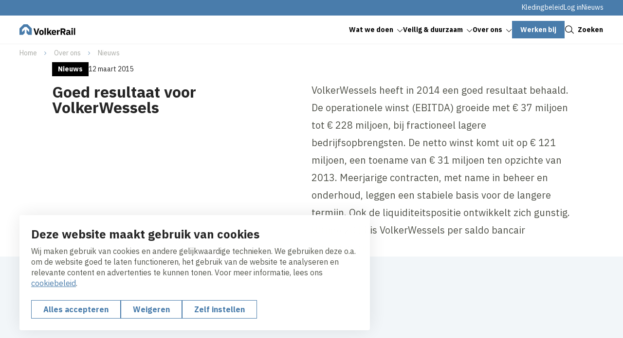

--- FILE ---
content_type: text/html; charset=UTF-8
request_url: https://www.volkerrail.nl/nl/over-ons/nieuws/goed-resultaat-voor-volkerwessels
body_size: 10058
content:
<!DOCTYPE html>
<html lang="nl" dir="ltr" prefix="og: https://ogp.me/ns#">
<head>
	<title>Goed resultaat voor VolkerWessels | VolkerRail</title>
	<meta name="viewport" content="width=device-width, initial-scale=1.0, minimum-scale=1.0" />
	<meta http-equiv="x-ua-compatible" content="ie=edge">
  <meta name="viewport" content="viewport-fit=cover" />

  <meta charset="utf-8" />
<noscript><style>form.antibot * :not(.antibot-message) { display: none !important; }</style>
</noscript><meta name="description" content="VolkerWessels heeft in 2014 een goed resultaat behaald. De operationele winst (EBITDA) groeide met € 37 miljoen tot € 228 miljoen, bij fractioneel lagere" />
<link rel="canonical" href="https://www.volkerrail.nl/nl/over-ons/nieuws/goed-resultaat-voor-volkerwessels" />
<link rel="image_src" href="/sites/vw_volkerrail/files/2023-05/Fallback%20OG.png" />
<meta property="og:title" content="Goed resultaat voor VolkerWessels | VolkerRail" />
<meta property="og:description" content="VolkerWessels heeft in 2014 een goed resultaat behaald. De operationele winst (EBITDA) groeide met € 37 miljoen tot € 228 miljoen, bij fractioneel lagere" />
<meta property="og:image" content="https://www.volkerrail.nl/sites/vw_volkerrail/files/2023-05/Fallback%20OG.png" />
<meta name="twitter:card" content="summary_large_image" />
<meta name="twitter:description" content="VolkerWessels heeft in 2014 een goed resultaat behaald. De operationele winst (EBITDA) groeide met € 37 miljoen tot € 228 miljoen, bij fractioneel lagere" />
<meta name="twitter:title" content="Goed resultaat voor VolkerWessels | VolkerRail" />
<meta name="twitter:image" content="https://www.volkerrail.nl/sites/vw_volkerrail/files/2023-05/Fallback%20OG.png" />
<meta name="google-site-verification" content="nxrMPIW80L6KtSOgQSR2WZNpoUD_jTnIZfec0ZxEoNg" />
<script type="application/ld+json">{"@context":"https:\/\/schema.org","@type":"BreadcrumbList","itemListElement":[{"@type":"ListItem","name":"Home","position":1,"item":{"@type":"Thing","@id":"https:\/\/www.volkerrail.nl\/nl"}},{"@type":"ListItem","name":"Over ons","position":2,"item":{"@type":"Thing","@id":"https:\/\/www.volkerrail.nl\/nl\/over-ons"}},{"@type":"ListItem","name":"Nieuws","position":3,"item":{"@type":"Thing","@id":"https:\/\/www.volkerrail.nl\/nl\/over-ons\/nieuws"}}]}</script>
<meta name="Generator" content="Drupal 10 (https://www.drupal.org)" />
<meta name="MobileOptimized" content="width" />
<meta name="HandheldFriendly" content="true" />
<meta name="viewport" content="width=device-width, initial-scale=1.0" />
<script type="application/ld+json">{
    "@context": "https://schema.org",
    "@type": "BreadcrumbList",
    "itemListElement": [
        {
            "@type": "ListItem",
            "position": 1,
            "name": "Home",
            "item": "https://www.volkerrail.nl/nl"
        },
        {
            "@type": "ListItem",
            "position": 2,
            "name": "Over ons",
            "item": "https://www.volkerrail.nl/nl/over-ons"
        },
        {
            "@type": "ListItem",
            "position": 3,
            "name": "Nieuws",
            "item": "https://www.volkerrail.nl/nl/over-ons/nieuws"
        }
    ]
}</script>
<link rel="alternate" hreflang="nl" href="https://www.volkerrail.nl/nl/over-ons/nieuws/goed-resultaat-voor-volkerwessels" />

	<link rel="stylesheet" media="all" href="/sites/vw_volkerrail/files/css/css_15-5HUuzgaEiVM_oZ5D1Of9dD7tjevcTx_x5fvti0vw.css?delta=0&amp;language=nl&amp;theme=volkerwessels&amp;include=eJxFy9EKgzAMRuEXKu0jyW8btWtMSmLdfPuN4djVgQ9OZpimzHC_omihkNUoFRsdHPHAKyxcpU1ZtVX6RJzkSHenHYKVLHQYVkPf_Pf-JQ7pY-bqG5Xglx-0pxlO4VRuZE9yJ_YvvQG13Dg1" />
<link rel="stylesheet" media="all" href="/sites/vw_volkerrail/files/css/css_LNkvzzaubU4LCoOr7zOCZsNXnkmgsXI277m1jB3DEa8.css?delta=1&amp;language=nl&amp;theme=volkerwessels&amp;include=eJxFy9EKgzAMRuEXKu0jyW8btWtMSmLdfPuN4djVgQ9OZpimzHC_omihkNUoFRsdHPHAKyxcpU1ZtVX6RJzkSHenHYKVLHQYVkPf_Pf-JQ7pY-bqG5Xglx-0pxlO4VRuZE9yJ_YvvQG13Dg1" />

	<script type="application/json" data-drupal-selector="drupal-settings-json">{"path":{"baseUrl":"\/","pathPrefix":"nl\/","currentPath":"node\/274","currentPathIsAdmin":false,"isFront":false,"currentLanguage":"nl"},"pluralDelimiter":"\u0003","suppressDeprecationErrors":true,"gtag":{"tagId":"","consentMode":true,"otherIds":[],"events":[],"additionalConfigInfo":[]},"ajaxPageState":{"libraries":"[base64]","theme":"volkerwessels","theme_token":null},"ajaxTrustedUrl":{"form_action_p_pvdeGsVG5zNF_XLGPTvYSKCf43t8qZYSwcfZl2uzM":true},"gtm":{"tagId":null,"settings":{"data_layer":"dataLayer","include_classes":false,"allowlist_classes":"","blocklist_classes":"","include_environment":false,"environment_id":"","environment_token":""},"tagIds":["GTM-W98C92RS"]},"clientside_validation_jquery":{"validate_all_ajax_forms":1,"force_validate_on_blur":false,"force_html5_validation":false,"messages":{"required":"Dit is een verplicht veld.","remote":"Controleer dit veld.","email":"Vul hier een geldig e-mailadres in.","url":"Vul hier een geldige URL in.","date":"Vul hier een geldige datum in.","dateISO":"Voer een geldige datum in (ISO).","number":"Vul hier een geldig getal in.","digits":"Vul hier alleen getallen in.","equalTo":"Vul hier dezelfde waarde in.","maxlength":"Vul hier maximaal {0} tekens in.","minlength":"Vul hier minimaal {0} tekens in.","rangelength":"Vul hier een waarde in van minimaal {0} en maximaal {1} tekens.","range":"Vul hier een waarde in van minimaal {0} en maximaal {1}.","max":"Vul hier een waarde in kleiner dan of gelijk aan {0}.","min":"Vul hier een waarde in groter dan of gelijk aan {0}.","step":"Voer een veelvoud van {0} in."}},"dataLayer":{"defaultLang":"nl","languages":{"nl":{"id":"nl","name":"Nederlands","direction":"ltr","weight":-10},"en":{"id":"en","name":"Engels","direction":"ltr","weight":-9},"de":{"id":"de","name":"German","direction":"ltr","weight":-8},"fr":{"id":"fr","name":"French","direction":"ltr","weight":-7}}},"libraries":{"flink_client_statistics":{"flink_client_statistics.click_tracking":{"version":"2.2.1"}}},"flink_cookie_consent":{"origin_cookie_domain":".www.volkerrail.nl","cookie_domain":".www.volkerrail.nl","cookie_version":"20240408-1703-1443-1470-1709905970","cookie_expiration_time":100},"user":{"uid":0,"permissionsHash":"e05d70ebbc543f144e7c1908edca0744ee016075830de62e341747dba371bbaa"}}</script>
<script src="/sites/vw_volkerrail/files/js/js__bzRFQOfAyTpKcN1kFARbB0DdbFbwFsSpDycDoujrHY.js?scope=header&amp;delta=0&amp;language=nl&amp;theme=volkerwessels&amp;include=[base64]"></script>
<script src="/modules/contrib/google_tag/js/gtag.js?t5v9uz"></script>
<script src="/modules/contrib/google_tag/js/gtm.js?t5v9uz"></script>
<script src="https://unpkg.com/split-type"></script>
<script src="//cdnjs.cloudflare.com/ajax/libs/gsap/3.12.5/gsap.min.js" integrity="sha512-7eHRwcbYkK4d9g/6tD/mhkf++eoTHwpNM9woBxtPUBWm67zeAfFC+HrdoE2GanKeocly/VxeLvIqwvCdk7qScg==" crossorigin="anonymous" referrerpolicy="no-referrer"></script>
<script src="//cdnjs.cloudflare.com/ajax/libs/gsap/3.12.5/ScrollTrigger.min.js" integrity="sha512-onMTRKJBKz8M1TnqqDuGBlowlH0ohFzMXYRNebz+yOcc5TQr/zAKsthzhuv0hiyUKEiQEQXEynnXCvNTOk50dg==" crossorigin="anonymous" referrerpolicy="no-referrer"></script>
<script src="/sites/vw_volkerrail/files/js/js_0lebXw2dA-0mamxOu6p_FtiK-iOo6AJe1UtLCBG9jgE.js?scope=header&amp;delta=6&amp;language=nl&amp;theme=volkerwessels&amp;include=[base64]"></script>


    
  <link rel="apple-touch-icon" sizes="180x180" href="https://www.volkerrail.nl/themes/custom/volkerwessels/images/dist/favicon/apple-touch-icon.png?v=20250120">
  <link rel="icon" type="image/png" sizes="32x32" href="https://www.volkerrail.nl/themes/custom/volkerwessels/images/dist/favicon/favicon-32x32.png?v=20250120">
  <link rel="icon" type="image/png" sizes="16x16" href="https://www.volkerrail.nl/themes/custom/volkerwessels/images/dist/favicon/favicon-16x16.png?v=20250120">
  <link rel="manifest" href="https://www.volkerrail.nl/themes/custom/volkerwessels/images/dist/favicon/site.webmanifest?v=20250120">
  <link rel="mask-icon" href="https://www.volkerrail.nl/themes/custom/volkerwessels/images/dist/favicon/safari-pinned-tab.svg" color="#497cab">
  <link rel="shortcut icon" href="https://www.volkerrail.nl/themes/custom/volkerwessels/images/dist/favicon/favicon.ico?v=20250120">
  <meta name="msapplication-TileColor" content="#ffffff">
  <meta name="msapplication-config" content="https://www.volkerrail.nl/themes/custom/volkerwessels/images/dist/favicon/browserconfig.xml">
  <meta name="theme-color" content="#ffffff">

  <link rel="preconnect" href="https://fonts.googleapis.com">
  <link rel="preconnect" href="https://fonts.gstatic.com" crossorigin>
  <link href="https://fonts.googleapis.com/css2?family=IBM+Plex+Sans:ital,wght@0,400;0,700;1,400;1,700&display=swap" rel="stylesheet">

</head>

<body class="path-node page-node-type-news-detail">
  <a class="skip-link" href="#main-content">Skip to main content</a>

  <noscript><iframe src="https://www.googletagmanager.com/ns.html?id=GTM-W98C92RS"
                  height="0" width="0" style="display:none;visibility:hidden"></iframe></noscript>

    <div class="dialog-off-canvas-main-canvas" data-off-canvas-main-canvas>
    <header class="header" data-fcs-region="header">
  
  <div class="region region-secondarymenu" data-fcs-region="secondary_menu">
    <div class="layout__inner-wrap">

      <div class="header__inner">
        
    <div id="block-volkerwessels-secondary-nl" class="block block-system block-system-menu-blocksecondary block-volkerwessels-secondary-nl">
        
              <ul class="menu menu--secondary">
                    <li class="menu-item">
        <a href="/nl/kledingbeleid" data-drupal-link-system-path="node/369">Kledingbeleid</a>
              </li>
                <li class="menu-item">
        <a href="/nl/inloggen" data-drupal-link-system-path="node/159">Log in</a>
              </li>
                <li class="menu-item menu-item--active-trail">
        <a href="/nl/over-ons/nieuws" target="_blank" data-drupal-link-system-path="node/35">Nieuws</a>
              </li>
        </ul>
  


  </div>

      </div>

    </div>
  </div>

  
  <div class="region region-header region-header-desktop">
    <div class="layout__inner-wrap">

      <div class="header__inner">

        <div id="block-volkerwessels-branding" class="block block-system block-system-branding-block">
  
    
        <a href="/nl" rel="home" data-fcs-elm-type="logo">
      <img class="logo--default" src="/sites/vw_volkerrail/logo/logo.svg?v=20250203" alt="Logo" aria-label="Go to homepage">
      <img class="logo--diap" src="/sites/vw_volkerrail/logo/logo-white.svg?v=20250203" alt="Logo " aria-label="Go to homepage">
    </a>
  </div>

    <div id="block-volkerwessels-main-menu" class="block block-system block-system-menu-blockmain block-volkerwessels-main-menu">
        
  <ul data-region="header" data-fcs-region="menu__main" class="menu menu--main menu-level-0">
                          
        <li class="menu-item menu-item--expanded js-open-submenu">
                    
            <a href="/nl/wat-we-doen" class="" target="_self">
              <span class="menu-item__text">Wat we doen</span>
              <span class="menu-item__icon">
                <svg class="icon icon--chevron">
                  <use href="/themes/custom/volkerwessels/templates/includes/icons.svg?cb-1766483258#icon-chevron"></use>
                </svg>
              </span>
            </a>

          


                                
    
      <div class="menu_link_content menu-link-contentmain view-mode-first-level menu-dropdown menu-dropdown-0 menu-type-first_level">
      <div class="menu-dropdown__inner grid">
        <div class="menu-dropdown__firstcol">
                      <h3 class="fs-ml">  Wat we doen
</h3>
          
                      <p>  VolkerRail bouwt aan beschikbaarheid van de Nederlandse infrastructuur. Van oorsprong zijn we gespecialiseerd in bouw en onderhoud van het spoor. In de laatste jaren hebben we daarnaast veel andere activiteiten op infrastructureel gebied ontwikkeld.
</p>
          
                      <a href="/nl/wat-we-doen" class="menu-dropdown__mainbutton button button--as-link" target="_self">
                <span class="button__icon">
                  <svg class="icon">
                    <use href="/themes/custom/volkerwessels/templates/includes/icons.svg?cb-1766483258#icon-arrow"></use>
                  </svg>
                </span>
              <span class="button__text">Lees meer</span>
            </a>

          
                      <div class="menu-dropdown__image">
              <div>
                          <picture>
                  <source srcset="/sites/vw_volkerrail/files/styles/submenu_image/public/2023-09/20230609-120810_SV9997%20zonder%20graffiti.webp?h=c9720776&amp;itok=zZpXKo3S 1x, /sites/vw_volkerrail/files/styles/submenu_image_2x/public/2023-09/20230609-120810_SV9997%20zonder%20graffiti.webp?h=c9720776&amp;itok=z-DCfgFj 2x" type="image/webp" width="480" height="336"/>
              <source srcset="/sites/vw_volkerrail/files/styles/submenu_image/public/2023-09/20230609-120810_SV9997%20zonder%20graffiti.png?h=c9720776&amp;itok=zZpXKo3S 1x, /sites/vw_volkerrail/files/styles/submenu_image_2x/public/2023-09/20230609-120810_SV9997%20zonder%20graffiti.png?h=c9720776&amp;itok=z-DCfgFj 2x" type="image/png" width="480" height="336"/>
                  <img loading="lazy" srcset="/sites/vw_volkerrail/files/styles/submenu_image/public/2023-09/20230609-120810_SV9997%20zonder%20graffiti.png?h=c9720776&amp;itok=zZpXKo3S 1x, /sites/vw_volkerrail/files/styles/submenu_image_2x/public/2023-09/20230609-120810_SV9997%20zonder%20graffiti.png?h=c9720776&amp;itok=z-DCfgFj 2x" width="480" height="336" src="/sites/vw_volkerrail/files/styles/submenu_image/public/2023-09/20230609-120810_SV9997%20zonder%20graffiti.png?h=c9720776&amp;itok=zZpXKo3S" alt="Spoorwissel " />

  </picture>





              </div>

            </div>
          
        </div>
        <div class="menu-dropdown__secondcol">
                      <ul class="menu menu-level-1">
                
      <li class="menu-item">
        <h3>
          <a class="button button--as-link" href="/nl/expertises/spoorbouw" target="_self">
             <span class="button__icon">
              <svg class="icon">
                <use href="/themes/custom/volkerwessels/templates/includes/icons.svg?cb-1766483258#icon-arrow"></use>
              </svg>
            </span>
            <span class="button__text">
            Spoorbouw
            </span>

          </a>
        </h3>


                                  

  



              </li>
                
      <li class="menu-item">
        <h3>
          <a class="button button--as-link" href="/nl/expertises/spooronderhoud" target="_self">
             <span class="button__icon">
              <svg class="icon">
                <use href="/themes/custom/volkerwessels/templates/includes/icons.svg?cb-1766483258#icon-arrow"></use>
              </svg>
            </span>
            <span class="button__text">
            Spooronderhoud
            </span>

          </a>
        </h3>


                                  

  



              </li>
                
      <li class="menu-item">
        <h3>
          <a class="button button--as-link" href="/nl/expertises/tram-metro" target="_self">
             <span class="button__icon">
              <svg class="icon">
                <use href="/themes/custom/volkerwessels/templates/includes/icons.svg?cb-1766483258#icon-arrow"></use>
              </svg>
            </span>
            <span class="button__text">
            Tram &amp; Metro
            </span>

          </a>
        </h3>


                                  

  



              </li>
                
      <li class="menu-item">
        <h3>
          <a class="button button--as-link" href="/nl/expertises/industriespoor" target="_self">
             <span class="button__icon">
              <svg class="icon">
                <use href="/themes/custom/volkerwessels/templates/includes/icons.svg?cb-1766483258#icon-arrow"></use>
              </svg>
            </span>
            <span class="button__text">
            Industriespoor
            </span>

          </a>
        </h3>


                                  

  



              </li>
                
      <li class="menu-item">
        <h3>
          <a class="button button--as-link" href="/nl/expertises/materieeldienst" target="_self">
             <span class="button__icon">
              <svg class="icon">
                <use href="/themes/custom/volkerwessels/templates/includes/icons.svg?cb-1766483258#icon-arrow"></use>
              </svg>
            </span>
            <span class="button__text">
            Materieeldienst
            </span>

          </a>
        </h3>


                                  

  



              </li>
                
      <li class="menu-item">
        <h3>
          <a class="button button--as-link" href="/nl/expertises/innovaties" target="_self">
             <span class="button__icon">
              <svg class="icon">
                <use href="/themes/custom/volkerwessels/templates/includes/icons.svg?cb-1766483258#icon-arrow"></use>
              </svg>
            </span>
            <span class="button__text">
            Innovaties
            </span>

          </a>
        </h3>


                                  

  



              </li>
                
      <li class="menu-item">
        <h3>
          <a class="button button--as-link" href="/nl/expertises/asset-management" target="_self">
             <span class="button__icon">
              <svg class="icon">
                <use href="/themes/custom/volkerwessels/templates/includes/icons.svg?cb-1766483258#icon-arrow"></use>
              </svg>
            </span>
            <span class="button__text">
            Asset management
            </span>

          </a>
        </h3>


                                  

  



              </li>
                
      <li class="menu-item">
        <h3>
          <a class="button button--as-link" href="/nl/expertises/247-bereikbaarheidsdienst" target="_self">
             <span class="button__icon">
              <svg class="icon">
                <use href="/themes/custom/volkerwessels/templates/includes/icons.svg?cb-1766483258#icon-arrow"></use>
              </svg>
            </span>
            <span class="button__text">
            24/7 bereikbaarheidsdienst
            </span>

          </a>
        </h3>


                                  

  



              </li>
      </ul>



        </div>

      </div>

  </div>
  



                  </li>
                              
        <li class="menu-item menu-item--expanded js-open-submenu">
                    
            <a href="/nl/veilig-duurzaam" class="" target="_self">
              <span class="menu-item__text">Veilig &amp; duurzaam</span>
              <span class="menu-item__icon">
                <svg class="icon icon--chevron">
                  <use href="/themes/custom/volkerwessels/templates/includes/icons.svg?cb-1766483258#icon-chevron"></use>
                </svg>
              </span>
            </a>

          


                                
    
      <div class="menu_link_content menu-link-contentmain view-mode-first-level menu-dropdown menu-dropdown-0 menu-type-first_level">
      <div class="menu-dropdown__inner grid">
        <div class="menu-dropdown__firstcol">
                      <h3 class="fs-ml">  Veilig &amp; Duurzaam
</h3>
          
                      <p>  Veiligheid en duurzaamheid staan centraal in onze bedrijfsvoering. We zijn erop gericht om ons werk op de meest veilige manier uit te (laten) voeren, omdat we willen dat onze mensen gezond thuiskomen na hun werk. Ons motto is: we werken veilig of we werken niet.
</p>
          
                      <a href="/nl/veilig-duurzaam" class="menu-dropdown__mainbutton button button--as-link" target="_self">
                <span class="button__icon">
                  <svg class="icon">
                    <use href="/themes/custom/volkerwessels/templates/includes/icons.svg?cb-1766483258#icon-arrow"></use>
                  </svg>
                </span>
              <span class="button__text">Lees meer</span>
            </a>

          
          
        </div>
        <div class="menu-dropdown__secondcol">
                      <ul class="menu menu-level-1">
                
      <li class="menu-item">
        <h3>
          <a class="button button--as-link" href="/nl/themas/co2-prestatieladder" target="_self">
             <span class="button__icon">
              <svg class="icon">
                <use href="/themes/custom/volkerwessels/templates/includes/icons.svg?cb-1766483258#icon-arrow"></use>
              </svg>
            </span>
            <span class="button__text">
            CO2-prestatieladder
            </span>

          </a>
        </h3>


                                  

  



              </li>
                
      <li class="menu-item">
        <h3>
          <a class="button button--as-link" href="/nl/themas/duurzaamheid" target="_self">
             <span class="button__icon">
              <svg class="icon">
                <use href="/themes/custom/volkerwessels/templates/includes/icons.svg?cb-1766483258#icon-arrow"></use>
              </svg>
            </span>
            <span class="button__text">
            Duurzaamheid
            </span>

          </a>
        </h3>


                                  

  



              </li>
                
      <li class="menu-item">
        <h3>
          <a class="button button--as-link" href="/nl/themas/safety-culture-ladder" target="_self">
             <span class="button__icon">
              <svg class="icon">
                <use href="/themes/custom/volkerwessels/templates/includes/icons.svg?cb-1766483258#icon-arrow"></use>
              </svg>
            </span>
            <span class="button__text">
            Safety Culture Ladder
            </span>

          </a>
        </h3>


                                  

  



              </li>
                
      <li class="menu-item">
        <h3>
          <a class="button button--as-link" href="/nl/themas/veiligheid" target="_self">
             <span class="button__icon">
              <svg class="icon">
                <use href="/themes/custom/volkerwessels/templates/includes/icons.svg?cb-1766483258#icon-arrow"></use>
              </svg>
            </span>
            <span class="button__text">
            Veiligheid
            </span>

          </a>
        </h3>


                                  

  



              </li>
      </ul>



        </div>

      </div>

  </div>
  



                  </li>
                              
        <li class="menu-item menu-item--expanded js-open-submenu">
                    
            <a href="https://www.volkerrail.nl/nl/over-ons" class="" target="_self">
              <span class="menu-item__text">Over ons</span>
              <span class="menu-item__icon">
                <svg class="icon icon--chevron">
                  <use href="/themes/custom/volkerwessels/templates/includes/icons.svg?cb-1766483258#icon-chevron"></use>
                </svg>
              </span>
            </a>

          


                                
    
      <div class="menu_link_content menu-link-contentmain view-mode-first-level menu-dropdown menu-dropdown-0 menu-type-first_level">
      <div class="menu-dropdown__inner grid">
        <div class="menu-dropdown__firstcol">
                      <h3 class="fs-ml">  Over ons
</h3>
          
                      <p>  Bij VolkerRail zijn we echte spoorbouwers. Met zijn allen werken we elke dag hard aan een veilige en duurzame railinfrastructuur. We bouwen, onderhouden en vernieuwen het spoornetwerk van Nederland, om zo de mobiliteit in ons land mogelijk te maken.
</p>
          
                      <a href="https://www.volkerrail.nl/nl/over-ons" class="menu-dropdown__mainbutton button button--as-link" target="_self">
                <span class="button__icon">
                  <svg class="icon">
                    <use href="/themes/custom/volkerwessels/templates/includes/icons.svg?cb-1766483258#icon-arrow"></use>
                  </svg>
                </span>
              <span class="button__text">Lees meer</span>
            </a>

          
          
        </div>
        <div class="menu-dropdown__secondcol">
                      <ul class="menu menu-level-1">
                
      <li class="menu-item">
        <h3>
          <a class="button button--as-link" href="/nl/over-ons/onze-directie" target="_self">
             <span class="button__icon">
              <svg class="icon">
                <use href="/themes/custom/volkerwessels/templates/includes/icons.svg?cb-1766483258#icon-arrow"></use>
              </svg>
            </span>
            <span class="button__text">
            Onze directie
            </span>

          </a>
        </h3>


                                  

  



              </li>
                
      <li class="menu-item">
        <h3>
          <a class="button button--as-link" href="/nl/over-ons/vestigingen-en-contact" target="_self">
             <span class="button__icon">
              <svg class="icon">
                <use href="/themes/custom/volkerwessels/templates/includes/icons.svg?cb-1766483258#icon-arrow"></use>
              </svg>
            </span>
            <span class="button__text">
            Vestigingen en contact
            </span>

          </a>
        </h3>


                                  

  



              </li>
                
      <li class="menu-item">
        <h3>
          <a class="button button--as-link" href="https://www.volkerrail.nl/nl/over-ons/downloads" target="_self">
             <span class="button__icon">
              <svg class="icon">
                <use href="/themes/custom/volkerwessels/templates/includes/icons.svg?cb-1766483258#icon-arrow"></use>
              </svg>
            </span>
            <span class="button__text">
            Downloads
            </span>

          </a>
        </h3>


                                  

  



              </li>
                
      <li class="menu-item">
        <h3>
          <a class="button button--as-link" href="/nl/integriteit" target="_self">
             <span class="button__icon">
              <svg class="icon">
                <use href="/themes/custom/volkerwessels/templates/includes/icons.svg?cb-1766483258#icon-arrow"></use>
              </svg>
            </span>
            <span class="button__text">
            Integriteit
            </span>

          </a>
        </h3>


                                  

  



              </li>
                
      <li class="menu-item">
        <h3>
          <a class="button button--as-link" href="https://www.volkerwessels.com/nl/" target="_blank">
             <span class="button__icon">
              <svg class="icon">
                <use href="/themes/custom/volkerwessels/templates/includes/icons.svg?cb-1766483258#icon-arrow"></use>
              </svg>
            </span>
            <span class="button__text">
            Onderdeel van VolkerWessels
            </span>

          </a>
        </h3>


                                  

  



              </li>
      </ul>



        </div>

      </div>

  </div>
  



                  </li>
                              
        <li class="menu-item">
                    
            <a href="https://www.werkenbijvolkerwessels.nl/bedrijf/35/volkerrail" class="button button--menu" target="_self">
              <span class="button__text">Werken bij</span>
            </a>
          


                                
    
    



                  </li>
          </ul>



  </div>


        <a href="#" class="button button--as-link search-toggle js-search-toggle" data-fcs-elm-type="search_button">
          <span class="button__icon">
            <svg class="icon" aria-hidden="true">
              <use href="/themes/custom/volkerwessels/templates/includes/icons.svg?cb-1766483258#icon-search--black"></use>
            </svg>
          </span>
          <span class="button__text">Zoeken</span>
        </a>

        <button class="header__menu-toggle button--plain nav-toggle js-nav-toggle" id="mobile-menu-button" data-fcs-elm-type="mobilemenu_button">
          <span class="nav-toggle__icon">
              <span class="nav-toggle__icon__bar"></span>
              <span class="nav-toggle__icon__bar"></span>
              <span class="nav-toggle__icon__bar"></span>
          </span>
          <span class="nav-toggle__text">Menu</span>
        </button>

      </div>

    </div>
  </div>

      <div class="region region-mobilemenu">
  
    <div id="block-volkerwessels-main-menu-mobile" class="block block-system block-system-menu-blockmain block-volkerwessels-main-menu-mobile">
        
  <ul data-region="mobilemenu" data-fcs-region="menu__main" class="menu menu--main menu-level-0">
                          
        <li class="menu-item menu-item--expanded js-open-submenu">
                    
            <a href="/nl/wat-we-doen" class="" target="_self">
              <span class="menu-item__text">Wat we doen</span>
              <span class="menu-item__icon">
                <svg class="icon icon--chevron">
                  <use href="/themes/custom/volkerwessels/templates/includes/icons.svg?cb-1766483258#icon-chevron"></use>
                </svg>
              </span>
            </a>

          


                                
    
      <div class="menu_link_content menu-link-contentmain view-mode-first-level menu-dropdown menu-dropdown-0 menu-type-first_level">
      <div class="menu-dropdown__inner grid">
        <div class="menu-dropdown__firstcol">
                      <h3 class="fs-ml">  Wat we doen
</h3>
          
                      <p>  VolkerRail bouwt aan beschikbaarheid van de Nederlandse infrastructuur. Van oorsprong zijn we gespecialiseerd in bouw en onderhoud van het spoor. In de laatste jaren hebben we daarnaast veel andere activiteiten op infrastructureel gebied ontwikkeld.
</p>
          
                      <a href="/nl/wat-we-doen" class="menu-dropdown__mainbutton button button--as-link" target="_self">
                <span class="button__icon">
                  <svg class="icon">
                    <use href="/themes/custom/volkerwessels/templates/includes/icons.svg?cb-1766483258#icon-arrow"></use>
                  </svg>
                </span>
              <span class="button__text">Lees meer</span>
            </a>

          
                      <div class="menu-dropdown__image">
              <div>
                          <picture>
                  <source srcset="/sites/vw_volkerrail/files/styles/submenu_image/public/2023-09/20230609-120810_SV9997%20zonder%20graffiti.webp?h=c9720776&amp;itok=zZpXKo3S 1x, /sites/vw_volkerrail/files/styles/submenu_image_2x/public/2023-09/20230609-120810_SV9997%20zonder%20graffiti.webp?h=c9720776&amp;itok=z-DCfgFj 2x" type="image/webp" width="480" height="336"/>
              <source srcset="/sites/vw_volkerrail/files/styles/submenu_image/public/2023-09/20230609-120810_SV9997%20zonder%20graffiti.png?h=c9720776&amp;itok=zZpXKo3S 1x, /sites/vw_volkerrail/files/styles/submenu_image_2x/public/2023-09/20230609-120810_SV9997%20zonder%20graffiti.png?h=c9720776&amp;itok=z-DCfgFj 2x" type="image/png" width="480" height="336"/>
                  <img loading="lazy" srcset="/sites/vw_volkerrail/files/styles/submenu_image/public/2023-09/20230609-120810_SV9997%20zonder%20graffiti.png?h=c9720776&amp;itok=zZpXKo3S 1x, /sites/vw_volkerrail/files/styles/submenu_image_2x/public/2023-09/20230609-120810_SV9997%20zonder%20graffiti.png?h=c9720776&amp;itok=z-DCfgFj 2x" width="480" height="336" src="/sites/vw_volkerrail/files/styles/submenu_image/public/2023-09/20230609-120810_SV9997%20zonder%20graffiti.png?h=c9720776&amp;itok=zZpXKo3S" alt="Spoorwissel " />

  </picture>





              </div>

            </div>
          
        </div>
        <div class="menu-dropdown__secondcol">
                      <ul class="menu menu-level-1">
                
      <li class="menu-item">
        <h3>
          <a class="button button--as-link" href="/nl/expertises/spoorbouw" target="_self">
             <span class="button__icon">
              <svg class="icon">
                <use href="/themes/custom/volkerwessels/templates/includes/icons.svg?cb-1766483258#icon-arrow"></use>
              </svg>
            </span>
            <span class="button__text">
            Spoorbouw
            </span>

          </a>
        </h3>


                                  

  



              </li>
                
      <li class="menu-item">
        <h3>
          <a class="button button--as-link" href="/nl/expertises/spooronderhoud" target="_self">
             <span class="button__icon">
              <svg class="icon">
                <use href="/themes/custom/volkerwessels/templates/includes/icons.svg?cb-1766483258#icon-arrow"></use>
              </svg>
            </span>
            <span class="button__text">
            Spooronderhoud
            </span>

          </a>
        </h3>


                                  

  



              </li>
                
      <li class="menu-item">
        <h3>
          <a class="button button--as-link" href="/nl/expertises/tram-metro" target="_self">
             <span class="button__icon">
              <svg class="icon">
                <use href="/themes/custom/volkerwessels/templates/includes/icons.svg?cb-1766483258#icon-arrow"></use>
              </svg>
            </span>
            <span class="button__text">
            Tram &amp; Metro
            </span>

          </a>
        </h3>


                                  

  



              </li>
                
      <li class="menu-item">
        <h3>
          <a class="button button--as-link" href="/nl/expertises/industriespoor" target="_self">
             <span class="button__icon">
              <svg class="icon">
                <use href="/themes/custom/volkerwessels/templates/includes/icons.svg?cb-1766483258#icon-arrow"></use>
              </svg>
            </span>
            <span class="button__text">
            Industriespoor
            </span>

          </a>
        </h3>


                                  

  



              </li>
                
      <li class="menu-item">
        <h3>
          <a class="button button--as-link" href="/nl/expertises/materieeldienst" target="_self">
             <span class="button__icon">
              <svg class="icon">
                <use href="/themes/custom/volkerwessels/templates/includes/icons.svg?cb-1766483258#icon-arrow"></use>
              </svg>
            </span>
            <span class="button__text">
            Materieeldienst
            </span>

          </a>
        </h3>


                                  

  



              </li>
                
      <li class="menu-item">
        <h3>
          <a class="button button--as-link" href="/nl/expertises/innovaties" target="_self">
             <span class="button__icon">
              <svg class="icon">
                <use href="/themes/custom/volkerwessels/templates/includes/icons.svg?cb-1766483258#icon-arrow"></use>
              </svg>
            </span>
            <span class="button__text">
            Innovaties
            </span>

          </a>
        </h3>


                                  

  



              </li>
                
      <li class="menu-item">
        <h3>
          <a class="button button--as-link" href="/nl/expertises/asset-management" target="_self">
             <span class="button__icon">
              <svg class="icon">
                <use href="/themes/custom/volkerwessels/templates/includes/icons.svg?cb-1766483258#icon-arrow"></use>
              </svg>
            </span>
            <span class="button__text">
            Asset management
            </span>

          </a>
        </h3>


                                  

  



              </li>
                
      <li class="menu-item">
        <h3>
          <a class="button button--as-link" href="/nl/expertises/247-bereikbaarheidsdienst" target="_self">
             <span class="button__icon">
              <svg class="icon">
                <use href="/themes/custom/volkerwessels/templates/includes/icons.svg?cb-1766483258#icon-arrow"></use>
              </svg>
            </span>
            <span class="button__text">
            24/7 bereikbaarheidsdienst
            </span>

          </a>
        </h3>


                                  

  



              </li>
      </ul>



        </div>

      </div>

  </div>
  



                  </li>
                              
        <li class="menu-item menu-item--expanded js-open-submenu">
                    
            <a href="/nl/veilig-duurzaam" class="" target="_self">
              <span class="menu-item__text">Veilig &amp; duurzaam</span>
              <span class="menu-item__icon">
                <svg class="icon icon--chevron">
                  <use href="/themes/custom/volkerwessels/templates/includes/icons.svg?cb-1766483258#icon-chevron"></use>
                </svg>
              </span>
            </a>

          


                                
    
      <div class="menu_link_content menu-link-contentmain view-mode-first-level menu-dropdown menu-dropdown-0 menu-type-first_level">
      <div class="menu-dropdown__inner grid">
        <div class="menu-dropdown__firstcol">
                      <h3 class="fs-ml">  Veilig &amp; Duurzaam
</h3>
          
                      <p>  Veiligheid en duurzaamheid staan centraal in onze bedrijfsvoering. We zijn erop gericht om ons werk op de meest veilige manier uit te (laten) voeren, omdat we willen dat onze mensen gezond thuiskomen na hun werk. Ons motto is: we werken veilig of we werken niet.
</p>
          
                      <a href="/nl/veilig-duurzaam" class="menu-dropdown__mainbutton button button--as-link" target="_self">
                <span class="button__icon">
                  <svg class="icon">
                    <use href="/themes/custom/volkerwessels/templates/includes/icons.svg?cb-1766483258#icon-arrow"></use>
                  </svg>
                </span>
              <span class="button__text">Lees meer</span>
            </a>

          
          
        </div>
        <div class="menu-dropdown__secondcol">
                      <ul class="menu menu-level-1">
                
      <li class="menu-item">
        <h3>
          <a class="button button--as-link" href="/nl/themas/co2-prestatieladder" target="_self">
             <span class="button__icon">
              <svg class="icon">
                <use href="/themes/custom/volkerwessels/templates/includes/icons.svg?cb-1766483258#icon-arrow"></use>
              </svg>
            </span>
            <span class="button__text">
            CO2-prestatieladder
            </span>

          </a>
        </h3>


                                  

  



              </li>
                
      <li class="menu-item">
        <h3>
          <a class="button button--as-link" href="/nl/themas/duurzaamheid" target="_self">
             <span class="button__icon">
              <svg class="icon">
                <use href="/themes/custom/volkerwessels/templates/includes/icons.svg?cb-1766483258#icon-arrow"></use>
              </svg>
            </span>
            <span class="button__text">
            Duurzaamheid
            </span>

          </a>
        </h3>


                                  

  



              </li>
                
      <li class="menu-item">
        <h3>
          <a class="button button--as-link" href="/nl/themas/safety-culture-ladder" target="_self">
             <span class="button__icon">
              <svg class="icon">
                <use href="/themes/custom/volkerwessels/templates/includes/icons.svg?cb-1766483258#icon-arrow"></use>
              </svg>
            </span>
            <span class="button__text">
            Safety Culture Ladder
            </span>

          </a>
        </h3>


                                  

  



              </li>
                
      <li class="menu-item">
        <h3>
          <a class="button button--as-link" href="/nl/themas/veiligheid" target="_self">
             <span class="button__icon">
              <svg class="icon">
                <use href="/themes/custom/volkerwessels/templates/includes/icons.svg?cb-1766483258#icon-arrow"></use>
              </svg>
            </span>
            <span class="button__text">
            Veiligheid
            </span>

          </a>
        </h3>


                                  

  



              </li>
      </ul>



        </div>

      </div>

  </div>
  



                  </li>
                              
        <li class="menu-item menu-item--expanded js-open-submenu">
                    
            <a href="https://www.volkerrail.nl/nl/over-ons" class="" target="_self">
              <span class="menu-item__text">Over ons</span>
              <span class="menu-item__icon">
                <svg class="icon icon--chevron">
                  <use href="/themes/custom/volkerwessels/templates/includes/icons.svg?cb-1766483258#icon-chevron"></use>
                </svg>
              </span>
            </a>

          


                                
    
      <div class="menu_link_content menu-link-contentmain view-mode-first-level menu-dropdown menu-dropdown-0 menu-type-first_level">
      <div class="menu-dropdown__inner grid">
        <div class="menu-dropdown__firstcol">
                      <h3 class="fs-ml">  Over ons
</h3>
          
                      <p>  Bij VolkerRail zijn we echte spoorbouwers. Met zijn allen werken we elke dag hard aan een veilige en duurzame railinfrastructuur. We bouwen, onderhouden en vernieuwen het spoornetwerk van Nederland, om zo de mobiliteit in ons land mogelijk te maken.
</p>
          
                      <a href="https://www.volkerrail.nl/nl/over-ons" class="menu-dropdown__mainbutton button button--as-link" target="_self">
                <span class="button__icon">
                  <svg class="icon">
                    <use href="/themes/custom/volkerwessels/templates/includes/icons.svg?cb-1766483258#icon-arrow"></use>
                  </svg>
                </span>
              <span class="button__text">Lees meer</span>
            </a>

          
          
        </div>
        <div class="menu-dropdown__secondcol">
                      <ul class="menu menu-level-1">
                
      <li class="menu-item">
        <h3>
          <a class="button button--as-link" href="/nl/over-ons/onze-directie" target="_self">
             <span class="button__icon">
              <svg class="icon">
                <use href="/themes/custom/volkerwessels/templates/includes/icons.svg?cb-1766483258#icon-arrow"></use>
              </svg>
            </span>
            <span class="button__text">
            Onze directie
            </span>

          </a>
        </h3>


                                  

  



              </li>
                
      <li class="menu-item">
        <h3>
          <a class="button button--as-link" href="/nl/over-ons/vestigingen-en-contact" target="_self">
             <span class="button__icon">
              <svg class="icon">
                <use href="/themes/custom/volkerwessels/templates/includes/icons.svg?cb-1766483258#icon-arrow"></use>
              </svg>
            </span>
            <span class="button__text">
            Vestigingen en contact
            </span>

          </a>
        </h3>


                                  

  



              </li>
                
      <li class="menu-item">
        <h3>
          <a class="button button--as-link" href="https://www.volkerrail.nl/nl/over-ons/downloads" target="_self">
             <span class="button__icon">
              <svg class="icon">
                <use href="/themes/custom/volkerwessels/templates/includes/icons.svg?cb-1766483258#icon-arrow"></use>
              </svg>
            </span>
            <span class="button__text">
            Downloads
            </span>

          </a>
        </h3>


                                  

  



              </li>
                
      <li class="menu-item">
        <h3>
          <a class="button button--as-link" href="/nl/integriteit" target="_self">
             <span class="button__icon">
              <svg class="icon">
                <use href="/themes/custom/volkerwessels/templates/includes/icons.svg?cb-1766483258#icon-arrow"></use>
              </svg>
            </span>
            <span class="button__text">
            Integriteit
            </span>

          </a>
        </h3>


                                  

  



              </li>
                
      <li class="menu-item">
        <h3>
          <a class="button button--as-link" href="https://www.volkerwessels.com/nl/" target="_blank">
             <span class="button__icon">
              <svg class="icon">
                <use href="/themes/custom/volkerwessels/templates/includes/icons.svg?cb-1766483258#icon-arrow"></use>
              </svg>
            </span>
            <span class="button__text">
            Onderdeel van VolkerWessels
            </span>

          </a>
        </h3>


                                  

  



              </li>
      </ul>



        </div>

      </div>

  </div>
  



                  </li>
                              
        <li class="menu-item">
                    
            <a href="https://www.werkenbijvolkerwessels.nl/bedrijf/35/volkerrail" class="button button--menu" target="_self">
              <span class="button__text">Werken bij</span>
            </a>
          


                                
    
    



                  </li>
          </ul>



  </div>

    <div id="block-volkerwessels-secondary-mobile-nl" class="block block-system block-system-menu-blocksecondary block-volkerwessels-secondary-mobile-nl">
        
              <ul class="menu menu--secondary">
                    <li class="menu-item">
        <a href="/nl/kledingbeleid" data-drupal-link-system-path="node/369">Kledingbeleid</a>
              </li>
                <li class="menu-item">
        <a href="/nl/inloggen" data-drupal-link-system-path="node/159">Log in</a>
              </li>
                <li class="menu-item menu-item--active-trail">
        <a href="/nl/over-ons/nieuws" target="_blank" data-drupal-link-system-path="node/35">Nieuws</a>
              </li>
        </ul>
  


  </div>
<div class="search-api-page-block-form-search search-api-page-block-form search-form search-block-form container-inline block block-search-api-page block-search-api-page-form-block" data-drupal-selector="search-api-page-block-form-search" id="block-searchblockformmobile">
  
    
      <form action="/nl/over-ons/nieuws/goed-resultaat-voor-volkerwessels" method="post" id="search-api-page-block-form-search" accept-charset="UTF-8" class="search__searchapi-form-block searchapi-form-block">
  <div class="js-form-item form-item js-form-type-search form-item-keys js-form-item-keys form-no-label">
      <label for="edit-keys" class="visually-hidden">Zoeken</label>
        <input title="Geef de woorden op waarnaar u wilt zoeken." placeholder="Waar ben je naar op zoek?" data-drupal-selector="edit-keys" data-msg-maxlength="Veld Zoeken heeft een maximale lengte van 128." type="search" id="edit-keys" name="keys" value="" size="15" maxlength="128" class="form-search" />

        </div>
<input autocomplete="off" data-drupal-selector="form-hzcrwboddfidcuzjs46unqcotaov9m8qtp55w7jjv8q" type="hidden" name="form_build_id" value="form-HZcRwboddFIDcuzJs46UNqCOTAOV9M8qTp55W7jjv8Q" />
<input data-drupal-selector="edit-search-api-page-block-form-search" type="hidden" name="form_id" value="search_api_page_block_form_search" />
<div data-drupal-selector="edit-actions" class="form-actions js-form-wrapper form-wrapper" id="edit-actions"><input class="search-form__submit button js-form-submit form-submit" data-drupal-selector="edit-submit" type="submit" id="edit-submit" name="op" value="Zoeken" />
</div>

</form>

  </div>

    </div>

      <div class="region region-search">
      <div class="layout__inner-wrap">
        <div class="grid">
          <div class="grid__column grid__column--single-centered-xxwide">
            <div class="search-api-page-block-form-search search-api-page-block-form search-form search-block-form container-inline block block-search-api-page block-search-api-page-form-block" data-drupal-selector="search-api-page-block-form-search-2" id="block-searchblockform">
  
    
      <form action="/nl/over-ons/nieuws/goed-resultaat-voor-volkerwessels" method="post" id="search-api-page-block-form-search--2" accept-charset="UTF-8" class="search__searchapi-form-block searchapi-form-block">
  <div class="js-form-item form-item js-form-type-search form-item-keys js-form-item-keys form-no-label">
      <label for="edit-keys--2" class="visually-hidden">Zoeken</label>
        <input title="Geef de woorden op waarnaar u wilt zoeken." placeholder="Waar ben je naar op zoek?" data-drupal-selector="edit-keys" data-msg-maxlength="Veld Zoeken heeft een maximale lengte van 128." type="search" id="edit-keys--2" name="keys" value="" size="15" maxlength="128" class="form-search" />

        </div>
<input autocomplete="off" data-drupal-selector="form-v-volllytnxexvstzzyx8c-blxvmk2kxptjtjbtwlv4" type="hidden" name="form_build_id" value="form-V-VoLLLytnXeXvSTzzyx8c-bLxVmK2kxpTjTjbTwlv4" />
<input data-drupal-selector="edit-search-api-page-block-form-search-2" type="hidden" name="form_id" value="search_api_page_block_form_search" />
<div data-drupal-selector="edit-actions" class="form-actions js-form-wrapper form-wrapper" id="edit-actions--2"><input class="search-form__submit button js-form-submit form-submit" data-drupal-selector="edit-submit" type="submit" id="edit-submit--2" name="op" value="Zoeken" />
</div>

</form>

  </div>

          </div>
        </div>
      </div>
    </div>

</header>

<main data-fcs-region="body">
  <a id="main-content" tabindex="-1"></a>        <div class="region region-content">
  <div id="block-volkerwessels-breadcrumbs" class="block block-system block-system-breadcrumb-block">
  
    
      <div class="layout__inner-wrap" data-fcs-region="breadcrumbs">
  <ol class="breadcrumbs">
      <li class="breadcrumbs__item">
              <a href="/nl">Home</a>
          </li>
      <li class="breadcrumbs__item">
              <a href="/nl/over-ons">Over ons</a>
          </li>
      <li class="breadcrumbs__item">
              <a href="/nl/over-ons/nieuws">Nieuws</a>
          </li>
    </ol>
</div>

  </div>
<div data-drupal-messages-fallback class="hidden"></div>
<div id="block-volkerwessels-content" class="block block-system block-system-main-block">
  
    
      
<article class="node node--news-detail node--view-mode-full">

  <header>
    
      <div class="keyvisual-content align-to-h1" data-fcs-region="keyvisual">

  <div class="keyvisual-content__text ">
    <div class="layout__inner-wrap">
      <div class="grid">

        <div class="grid__column grid__column--text-half keyvisual-content__titlecol">
                    <div class="labels keyvisual-content__labels keyvisual-content__labels--top">
                          <span class="label label--background">  Nieuws
</span>
                        <span class="label">12 maart 2015</span>
          </div>
                  <h1 class="keyvisual__title">
            
<span>Goed resultaat voor VolkerWessels</span>

          </h1>
                              
          
                </div>
        <div class="grid__column grid__column--text-half keyvisual-content__introcol" data-fcs-region="intro">
                      <p class="intro indent-on-mobile">
                VolkerWessels heeft in 2014 een goed resultaat behaald. De operationele winst (EBITDA) groeide met € 37 miljoen tot € 228 miljoen, bij fractioneel lagere bedrijfsopbrengsten. De netto winst komt uit op € 121 miljoen, een toename van € 31 miljoen ten opzichte van 2013. Meerjarige contracten, met name in beheer en onderhoud, leggen een stabiele basis voor de langere termijn. Ook de liquiditeitspositie ontwikkelt zich gunstig. Ultimo 2014 is VolkerWessels per saldo bancair schuldenvrij.

            </p>
                  </div>

      </div>
    </div>
  </div>

    <div class="keyvisual-content__visual">
    <div class="keyvisual-content__image keyvisual-parallax corner-bottom-left">
        
    </div>
    <div class="keyvisual-content__ornament-logo ornament-logo"></div>
  </div>
  
</div>
    
  </header>

    
      <link rel="stylesheet" href="/themes/custom/volkerwessels/css/components/paragraph-text.css?cb-1764776574" media="print" onload="this.media='all'">
  <noscript><link rel="stylesheet" href="/themes/custom/volkerwessels/css/components/paragraph-text.css?cb-1764776574"></noscript>

<div class="paragraph paragraph-text paragraph--paragraph-text paragraph--view-mode--default"  data-fcs-region="par__paragraph_text" >
  <div class="layout__inner-wrap">
    <div class="grid">
      <div class="grid__column grid__column--single-centered paragraph-text__column">
        <div class="paragraph__inner">
                  <p>Ondanks een lichte daling is de kwaliteit van onze orderportefeuille verbeterd, en nog steeds op een historisch hoog niveau. Dit is te danken aan een goede spreiding in activiteiten en een groeiend aantal meerjarencontracten. Deze contracten zorgen voor een stabiele stroom inkomsten en zijn daarmee belangrijke bouwstenen voor toekomstige omzet en resultaat.<br><br><a href="https://view.publitas.com/volkerwessels/volkerwessels-financieel-jaarverslag-2014/" target="_blank">Online lezen Verkort Jaarverslag VolkerWessels 2014</a><br><br>Klik op onderstaande link om het verkort jaarverslag te downloaden in PDF formaat.</p>

                </div>
      </div>
    </div>
  </div>
</div>

  
      <link rel="stylesheet" href="/themes/custom/volkerwessels/css/components/paragraph-list.css?cb-1764776574" media="print" onload="this.media='all'">
  <noscript><link rel="stylesheet" href="/themes/custom/volkerwessels/css/components/paragraph-list.css?cb-1764776574"></noscript>

<div class="paragraph paragraph-list paragraph--paragraph-list paragraph--view-mode--default"  data-fcs-region="par__paragraph_list">
  <div class="layout__inner-wrap">
    <div class="grid">
      <div class="grid__column grid__column--single-centered paragraph-list__column">
        <div class="paragraph__inner">
        
                <h2 class="paragraph-list__title"></h2>
        
        <ul class="paragraph-list__list stripped">
            <li class="paragraph-list__list-item">
          
<span class="download-item">

  <a class="download-item__link" href="/sites/vw_volkerrail/files/webcomposer/5929--VolkerWessels%20Financieel%20jaarverslag%202014.pdf" download data-fcs-elm-type="download">

    <span class="download-item__name">
      Jaarcijfers VW 2014
    </span>
  </a>

  <span class="download-item__meta">
    pdf <span class="download-item__dot">•</span> 2.59 MB
  </span>

</span>




  </li>

        </ul>

                </div>
      </div>
    </div>
  </div>
</div>



</article>

  </div>

    </div>

</main>

  <footer class="footer" role="contentinfo" data-fcs-region="footer">
    <div class="grid">
          <div class="region region-leftfooter">
      <div class="layout__inner-wrap">
        <div class="footer-region__inner">
          <div id="block-config-pages-footer-address" class="block block-config-pages block-config-pages-block">
  
    
      <div class="config_pages config_pages--type--footer-settings config_pages--view-mode--address config_pages--footer-settings--address">

  <img class="logo--default" src="/sites/vw_volkerrail/logo/logo.svg" alt="Home"/>

        <p>Lange Dreef 7 | 4131 NJ VIANEN<br>Postbus 240 | 4130 EE VIANEN<br><br>Tel: <a href="tel:%2B31347354444">+31 347 35 44 44</a><br>Fax: +31 347 35 45 59</p>

          
  <a href="/nl/over-ons/vestigingen-en-contact" class="button button--as-link" >
     <span class="button__icon">
      <svg class="icon">
        <use href="/themes/custom/volkerwessels/templates/includes/icons.svg?cb-1766483258#icon-arrow"></use>
      </svg>
    </span>
    <span class="button__text">
    Contact
    </span>
  </a>



  </div>

  </div>
<div id="block-config-pages-footer-links" class="block block-config-pages block-config-pages-block">
  
    
      <div class="config_pages config_pages--type--footer-settings config_pages--view-mode--footer-links config_pages--footer-settings--footer-links">
  <h2>
          Snel naar
      </h2>

      <div class="footer__quicklinks" data-fcs-region="quicklinks">
        
  <a href="/nl/wat-we-doen" class="button button--as-link" >
     <span class="button__icon">
      <svg class="icon">
        <use href="/themes/custom/volkerwessels/templates/includes/icons.svg?cb-1766483258#icon-arrow"></use>
      </svg>
    </span>
    <span class="button__text">
    Wat we doen
    </span>
  </a>


  
  <a href="/nl/veilig-duurzaam" class="button button--as-link" >
     <span class="button__icon">
      <svg class="icon">
        <use href="/themes/custom/volkerwessels/templates/includes/icons.svg?cb-1766483258#icon-arrow"></use>
      </svg>
    </span>
    <span class="button__text">
    Veilig &amp; duurzaam
    </span>
  </a>


  
  <a href="https://www.volkerrail.nl/nl/over-ons" class="button button--as-link" >
     <span class="button__icon">
      <svg class="icon">
        <use href="/themes/custom/volkerwessels/templates/includes/icons.svg?cb-1766483258#icon-arrow"></use>
      </svg>
    </span>
    <span class="button__text">
    Over ons
    </span>
  </a>


  
  <a href="https://www.werkenbijvolkerwessels.nl/nl/nl/volkerrail" class="button button--as-link"  target="_blank">
     <span class="button__icon">
      <svg class="icon">
        <use href="/themes/custom/volkerwessels/templates/includes/icons.svg?cb-1766483258#icon-arrow"></use>
      </svg>
    </span>
    <span class="button__text">
    Werken bij
    </span>
  </a>


  
  <a href="/nl/downloads" class="button button--as-link" >
     <span class="button__icon">
      <svg class="icon">
        <use href="/themes/custom/volkerwessels/templates/includes/icons.svg?cb-1766483258#icon-arrow"></use>
      </svg>
    </span>
    <span class="button__text">
    Algemene Voorwaarden
    </span>
  </a>



    </div>
  </div>

  </div>

        </div>
      </div>
    </div>

          <div class="region region-rightfooter">
      <div class="layout__inner-wrap">
        <div class="footer-region__inner">
          <div id="block-config-pages-footer-socials" class="block block-config-pages block-config-pages-block">
  
    
      <div class="config_pages config_pages--type--footer-settings config_pages--view-mode--socials config_pages--footer-settings--socials">
  <h2>
          Volg ons
      </h2>
  <div class="socials">
          <a href="https://www.linkedin.com/company/volkerrail/" target="_blank" data-fcs-elm-type="linkedin"><span class="sr-only">LinkedIn</span>
        <svg class="icon icon--linkedin">
          <use href="/themes/custom/volkerwessels/templates/includes/icons.svg?cb-1766483258#icon-linkedin"></use>
        </svg>
      </a>
              <a href="https://www.instagram.com/volkerrail/" target="_blank" data-fcs-elm-type="instagram"><span class="sr-only">Instagram</span>
        <svg class="icon icon--instagram">
          <use href="/themes/custom/volkerwessels/templates/includes/icons.svg?cb-1766483258#icon-instagram"></use>
        </svg>
      </a>
              <a href="https://www.facebook.com/VolkerRail" target="_blank" data-fcs-elm-type="facebook"><span class="sr-only">Facebook</span>
        <svg class="icon icon--facebook">
          <use href="/themes/custom/volkerwessels/templates/includes/icons.svg?cb-1766483258#icon-facebook"></use>
        </svg>
      </a>
                  <a href="https://www.youtube.com/channel/UCvdAk0FuzDrF_8Scl3IFZ6g" target="_blank" data-fcs-elm-type="youtube"><span class="sr-only">YouTube</span>
        <svg class="icon icon--youtube">
          <use href="/themes/custom/volkerwessels/templates/includes/icons.svg?cb-1766483258#icon-youtube"></use>
        </svg>
      </a>
                  </div>

</div>


  </div>
<div id="block-newsalertsblock" class="block block-vw-news-alerts block-news-alerts-block" data-fcs-region="vw_news_alerts">
  
    
      
  </div>

        </div>
      </div>
    </div>

          <div class="region region-postfooter">
      <div class="layout__inner-wrap">
        <div class="footer-region__inner">
          <div id="block-config-pages-post-footer-links" class="block block-config-pages block-config-pages-block">
  
    
      <div class="config_pages config_pages--type--footer-settings config_pages--view-mode--post-footer-links config_pages--footer-settings--post-footer-links">
  <div class="footer__postfooterlinks" data-fcs-region="postfooter">
    <a data-cookie-consent-trigger="" href="#" data-fcs-elm-type="edit_cookies">Cookies aanpassen</a>

              <a href="https://www.volkerwessels.com/nl/service/cookiebeleid" class=""  target="_blank">
    Cookie beleid
  </a>


    <a href="https://www.volkerwessels.com/nl/service/privacy-statement" class="" >
    Privacy policy
  </a>


    <a href="https://www.volkerwessels.com/nl/responsible_disclosure" class="" >
    Responsible disclosure
  </a>



    
  </div>
</div>

<div class="footer__endorsement">
    <a href="https://www.volkerwessels.nl/nl" target="_blank" data-fcs-elm-type="endorsement_logo"><img src="/sites/vw_base/logo/endorsement/nl/endorsement_label.svg" alt="A VolkerWessels company"></a>
</div>

  </div>

        </div>
      </div>
    </div>

    </div>
  </footer>


  </div>

  <script>window.dataLayer = window.dataLayer || []; window.dataLayer.push({"drupalLanguage":"nl","drupalCountry":"NL","siteName":"VolkerRail","entityCreated":"1426147344","entityStatus":"1","entityType":"node","entityBundle":"news_detail","entityId":"274","entityTitle":"Goed resultaat voor VolkerWessels","entityTaxonomy":{"news_type":{"19":"Nieuws"}},"userUid":0});</script>


  <!-- modal HTML should be on page.html.twig or html.html.twig -->
  <div class="modal" id="modal">
    <div class="modal__inner">
      <button class="modal__action-close" data-close-modal title="Click to close modal or press Esc">
        <svg class="icon icon--close">
          <use href="/themes/custom/volkerwessels/templates/includes/icons.svg?cb-1766483258#icon-close"></use>
        </svg>
        <span>Sluiten</span></button>
      <div class="modal__inner-content">
      </div>
    </div>
  </div>

  <script src="/sites/vw_volkerrail/files/js/js_M-MKM2BZ8PUjcDyaXNOi3JtL4JGFBVMR-o2Lxf-K79M.js?scope=footer&amp;delta=0&amp;language=nl&amp;theme=volkerwessels&amp;include=[base64]"></script>
<script src="https://cdn.jsdelivr.net/npm/jquery-validation@1.17.0/dist/jquery.validate.min.js"></script>
<script src="/sites/vw_volkerrail/files/js/js_kDRS4CErXftD_JufaWizf62wBOivpIiApDZ-YqErblE.js?scope=footer&amp;delta=2&amp;language=nl&amp;theme=volkerwessels&amp;include=[base64]"></script>
</js-bottom-placeholder>
</body>

</html>


--- FILE ---
content_type: image/svg+xml
request_url: https://www.volkerrail.nl/themes/custom/volkerwessels/images/dist/icons/icon-download.svg
body_size: 19
content:
<svg width="12" height="13" viewBox="0 0 12 13" fill="none" xmlns="http://www.w3.org/2000/svg">
<path fill-rule="evenodd" clip-rule="evenodd" d="M5.6626 0L6.6626 0L6.6626 8.46591L11.1285 4.00005L11.8356 4.70715L6.88915 9.65358L6.89243 9.65685L6.18532 10.364L6.18204 10.3607L6.17872 10.364L5.47161 9.6569L5.47493 9.65358L0.528464 4.70711L1.23557 4L5.6626 8.42703L5.6626 0Z" fill="#51534A"/>
<path d="M0 12.959L12 12.959V11.959L0 11.959L0 12.959Z" fill="#51534A"/>
</svg>


--- FILE ---
content_type: image/svg+xml
request_url: https://www.volkerrail.nl/sites/vw_volkerrail/logo/logo-white.svg?v=20250203
body_size: 2711
content:
<svg width="125" height="26" viewBox="0 0 125 26" fill="none" xmlns="http://www.w3.org/2000/svg">
<path d="M19.7722 24.7564H27.5597V10.385L18.1708 0.996094H9.38886L0 10.385V24.7564H7.78751L11.6379 20.9009V12.8941L5.66086 18.8711V12.9757L11.6889 6.94764H15.8708L21.8989 12.9757V18.8711L15.9218 12.8941V20.9009L19.7722 24.7564Z" fill="white"/>
<path d="M36.1632 24.7462L31.5325 10.3799H34.6995L36.8414 17.2749L37.9736 21.7832H38.0348L39.1262 17.2749L41.2681 10.3799H44.3281L39.6617 24.7462H36.1632Z" fill="white"/>
<path d="M49.2954 24.991C48.5661 25.0044 47.8415 24.8727 47.1636 24.6034C46.554 24.3546 46.0109 23.9669 45.5776 23.4712C45.1211 22.9489 44.7742 22.3401 44.5576 21.6811C44.0952 20.1513 44.0952 18.519 44.5576 16.9893C44.7718 16.3307 45.119 15.7232 45.5776 15.2043C46.0155 14.7162 46.5575 14.3327 47.1636 14.0823C48.5361 13.5657 50.0496 13.5657 51.422 14.0823C52.0281 14.3327 52.5701 14.7162 53.0081 15.2043C53.4666 15.7232 53.8138 16.3307 54.028 16.9893C54.4904 18.519 54.4904 20.1513 54.028 21.6811C53.8114 22.3401 53.4646 22.9489 53.0081 23.4712C52.5748 23.9669 52.0316 24.3546 51.422 24.6034C50.7459 24.8727 50.023 25.0045 49.2954 24.991ZM49.2954 22.5838C49.5548 22.5995 49.8145 22.5578 50.056 22.4617C50.2975 22.3656 50.5149 22.2175 50.6927 22.0279C51.0551 21.5836 51.2371 21.0193 51.2027 20.447V18.2438C51.2369 17.67 51.055 17.1041 50.6927 16.6578C50.3141 16.3006 49.8133 16.1016 49.2928 16.1016C48.7723 16.1016 48.2715 16.3006 47.8929 16.6578C47.5329 17.1053 47.3512 17.6703 47.3829 18.2438V20.4725C47.351 21.0445 47.5328 21.6079 47.8929 22.0534C48.0738 22.2388 48.2931 22.3824 48.5354 22.474C48.7776 22.5656 49.0371 22.6031 49.2954 22.5838Z" fill="white"/>
<path d="M56.1088 24.7463V9.51807H59.1687V24.7463H56.1088Z" fill="white"/>
<path d="M61.9329 9.51807H64.9928V18.5091H65.1152L66.4513 16.5151L68.6137 13.9397H71.9898L68.3893 18.0757L72.4029 24.7463H68.7769L66.3494 20.1564L64.9928 21.6864V24.7463H61.9329V9.51807Z" fill="white"/>
<path d="M77.3447 24.9908C76.593 25.0037 75.8461 24.8686 75.1467 24.593C74.5284 24.3386 73.9732 23.9522 73.5198 23.4608C73.0538 22.9493 72.7056 22.3417 72.4998 21.681C72.051 20.1596 72.051 18.541 72.4998 17.0197C72.6984 16.363 73.0319 15.7551 73.479 15.2347C73.9105 14.7412 74.4473 14.3508 75.0498 14.0924C75.7348 13.8162 76.4685 13.6809 77.207 13.6946C77.9964 13.6718 78.7807 13.8269 79.502 14.1485C80.118 14.4262 80.6597 14.8456 81.0829 15.3724C81.494 15.8933 81.7958 16.4917 81.9703 17.1319C82.1559 17.8115 82.2486 18.5132 82.2457 19.2177V20.1153H75.3099V20.2785C75.2774 20.8929 75.4839 21.496 75.8862 21.9615C76.1272 22.1866 76.4131 22.3584 76.725 22.4656C77.037 22.5728 77.3681 22.6131 77.6966 22.5837C78.2321 22.6058 78.7628 22.4749 79.2266 22.2063C79.6311 21.9478 80.0042 21.6432 80.3383 21.2985L81.8683 23.1956C81.3581 23.7828 80.7121 24.2363 79.9864 24.5165C79.145 24.8446 78.2477 25.0057 77.3447 24.9908ZM77.2835 15.9385C77.0119 15.9233 76.7404 15.9701 76.4895 16.0752C76.2385 16.1803 76.0148 16.3411 75.8352 16.5454C75.4718 17.003 75.2902 17.5787 75.3252 18.1621V18.3253H79.1144V18.1417C79.1422 17.5757 78.9866 17.0158 78.6707 16.5454C78.5087 16.3363 78.2968 16.1711 78.0545 16.0651C77.8121 15.9591 77.5471 15.9155 77.2835 15.9385Z" fill="white"/>
<path d="M83.9949 24.7461V13.9395H87.0548V16.2854H87.1619C87.2144 15.9824 87.3106 15.6887 87.4475 15.4133C87.5864 15.1333 87.7708 14.8782 87.9932 14.6585C88.2275 14.4371 88.503 14.2638 88.8041 14.1485C89.1578 14.0092 89.5357 13.9416 89.9158 13.9497H90.4258V16.7903H89.6659C88.9845 16.7491 88.303 16.8697 87.677 17.1422C87.4591 17.2744 87.2834 17.4661 87.1705 17.6946C87.0576 17.9231 87.0122 18.179 87.0395 18.4324V24.7461H83.9949Z" fill="white"/>
<path d="M95.1942 24.7461H92.0629V10.3798H98.8763C99.4889 10.3721 100.097 10.4847 100.666 10.7113C101.184 10.9192 101.651 11.2377 102.033 11.6445C102.423 12.0632 102.721 12.5581 102.91 13.098C103.123 13.6988 103.228 14.3324 103.221 14.9696C103.242 15.8634 103.016 16.7455 102.569 17.5196C102.122 18.2634 101.426 18.8252 100.605 19.1056L103.425 24.7461H99.9473L97.4381 19.4779H95.1942V24.7461ZM98.5091 16.8413C98.9082 16.8659 99.3018 16.7383 99.6107 16.4843C99.751 16.3475 99.8597 16.1817 99.9293 15.9984C99.9989 15.8152 100.028 15.619 100.014 15.4235V14.5158C100.028 14.3203 99.9989 14.1241 99.9293 13.9409C99.8597 13.7576 99.751 13.5918 99.6107 13.455C99.3018 13.201 98.9082 13.0734 98.5091 13.098H95.1942V16.8413H98.5091Z" fill="white"/>
<path d="M113.141 24.7461C112.634 24.7625 112.142 24.5793 111.769 24.2361C111.393 23.8664 111.15 23.3819 111.08 22.8591H110.958C110.89 23.1841 110.759 23.4924 110.572 23.7664C110.384 24.0403 110.145 24.2745 109.867 24.4554C109.24 24.8343 108.517 25.0222 107.786 24.996C107.335 25.0262 106.882 24.966 106.455 24.8189C106.028 24.6717 105.634 24.4406 105.297 24.1392C105.005 23.8385 104.778 23.481 104.629 23.0889C104.481 22.6967 104.415 22.2783 104.435 21.8595C104.4 21.3627 104.497 20.8654 104.715 20.4177C104.934 19.9701 105.266 19.5879 105.68 19.3096C106.702 18.7044 107.88 18.4152 109.066 18.4783H110.774V17.8102C110.798 17.3582 110.651 16.9138 110.361 16.5659C110.177 16.3945 109.959 16.2645 109.72 16.1844C109.482 16.1044 109.229 16.0762 108.979 16.1018C108.47 16.0761 107.966 16.2137 107.541 16.4945C107.205 16.7406 106.911 17.0384 106.669 17.3768L104.858 15.7652C105.28 15.1292 105.848 14.6044 106.516 14.2352C107.359 13.8369 108.287 13.6513 109.219 13.6947C110.756 13.6947 111.908 14.0346 112.677 14.7146C113.07 15.0898 113.375 15.5472 113.571 16.0541C113.767 16.5611 113.848 17.105 113.809 17.6471V22.3797H114.829V24.7461H113.141ZM108.918 22.8744C109.376 22.8854 109.829 22.7727 110.229 22.548C110.407 22.4386 110.553 22.2824 110.649 22.0963C110.745 21.9102 110.788 21.7014 110.774 21.4924V20.2174H109.29C108.097 20.2174 107.5 20.6203 107.5 21.421V21.7321C107.488 21.8959 107.515 22.0602 107.58 22.2112C107.645 22.3621 107.745 22.4952 107.872 22.599C108.182 22.8006 108.549 22.8971 108.918 22.8744Z" fill="white"/>
<path d="M117.975 12.7871C117.734 12.8097 117.491 12.7839 117.259 12.7112C117.028 12.6385 116.814 12.5204 116.629 12.3638C116.489 12.2233 116.38 12.056 116.307 11.8718C116.234 11.6877 116.2 11.4907 116.206 11.2928V10.8338C116.199 10.6343 116.233 10.4355 116.306 10.2496C116.379 10.0637 116.489 9.89463 116.629 9.75264C117.004 9.4388 117.488 9.28656 117.975 9.32935C118.464 9.28743 118.949 9.43949 119.327 9.75264C119.466 9.89488 119.576 10.0641 119.647 10.2501C119.719 10.436 119.753 10.6346 119.745 10.8338V11.2928C119.752 11.4912 119.719 11.6891 119.647 11.8741C119.575 12.0592 119.466 12.2276 119.327 12.3689C119.14 12.524 118.925 12.6408 118.693 12.7126C118.461 12.7843 118.217 12.8096 117.975 12.7871ZM116.445 13.9396H119.505V24.7463H116.445V13.9396Z" fill="white"/>
<path d="M121.928 24.7463V9.51807H124.988V24.7463H121.928Z" fill="white"/>
</svg>


--- FILE ---
content_type: image/svg+xml
request_url: https://www.volkerrail.nl/sites/vw_volkerrail/logo/logo.svg
body_size: 2695
content:
<svg width="125" height="26" viewBox="0 0 125 26" fill="none" xmlns="http://www.w3.org/2000/svg">
<path d="M19.7722 24.7565H27.5597V10.3851L18.1708 0.996216H9.38886L0 10.3851V24.7565H7.78751L11.6379 20.901V12.8942L5.66086 18.8713V12.9758L11.6889 6.94777H15.8708L21.8989 12.9758V18.8713L15.9218 12.8942V20.901L19.7722 24.7565Z" fill="#497CAB"/>
<path d="M36.1632 24.7463L31.5325 10.38H34.6995L36.8414 17.275L37.9736 21.7833H38.0348L39.1262 17.275L41.2681 10.38H44.3281L39.6617 24.7463H36.1632Z" fill="black"/>
<path d="M49.2954 24.9911C48.5661 25.0046 47.8415 24.8728 47.1636 24.6035C46.554 24.3547 46.0109 23.9671 45.5776 23.4713C45.1211 22.949 44.7742 22.3403 44.5576 21.6813C44.0952 20.1515 44.0952 18.5192 44.5576 16.9894C44.7718 16.3309 45.119 15.7233 45.5776 15.2044C46.0155 14.7163 46.5575 14.3329 47.1636 14.0824C48.5361 13.5658 50.0496 13.5658 51.422 14.0824C52.0281 14.3329 52.5701 14.7163 53.0081 15.2044C53.4666 15.7233 53.8138 16.3309 54.028 16.9894C54.4904 18.5192 54.4904 20.1515 54.028 21.6813C53.8114 22.3403 53.4646 22.949 53.0081 23.4713C52.5748 23.9671 52.0316 24.3547 51.422 24.6035C50.7459 24.8728 50.023 25.0046 49.2954 24.9911ZM49.2954 22.5839C49.5548 22.5996 49.8145 22.5579 50.056 22.4618C50.2975 22.3657 50.5149 22.2176 50.6927 22.0281C51.0551 21.5837 51.2371 21.0194 51.2027 20.4471V18.2439C51.2369 17.6701 51.055 17.1043 50.6927 16.6579C50.3141 16.3007 49.8133 16.1017 49.2928 16.1017C48.7723 16.1017 48.2715 16.3007 47.8929 16.6579C47.5329 17.1054 47.3512 17.6704 47.3829 18.2439V20.4726C47.351 21.0446 47.5328 21.608 47.8929 22.0535C48.0738 22.2389 48.2931 22.3825 48.5354 22.4741C48.7776 22.5658 49.0371 22.6032 49.2954 22.5839Z" fill="black"/>
<path d="M56.1088 24.7463V9.51807H59.1687V24.7463H56.1088Z" fill="black"/>
<path d="M61.9329 9.51807H64.9928V18.5091H65.1152L66.4513 16.5151L68.6137 13.9397H71.9898L68.3893 18.0757L72.4029 24.7463H68.7769L66.3494 20.1564L64.9928 21.6864V24.7463H61.9329V9.51807Z" fill="black"/>
<path d="M77.3447 24.9912C76.593 25.0041 75.8461 24.8689 75.1467 24.5934C74.5284 24.339 73.9732 23.9526 73.5198 23.4612C73.0538 22.9496 72.7056 22.3421 72.4998 21.6813C72.051 20.16 72.051 18.5414 72.4998 17.0201C72.6984 16.3634 73.0319 15.7554 73.479 15.2351C73.9105 14.7416 74.4473 14.3512 75.0498 14.0927C75.7348 13.8166 76.4685 13.6813 77.207 13.6949C77.9964 13.6722 78.7807 13.8273 79.502 14.1488C80.118 14.4266 80.6597 14.846 81.0829 15.3728C81.494 15.8937 81.7958 16.4921 81.9703 17.1323C82.1559 17.8119 82.2486 18.5136 82.2457 19.2181V20.1157H75.3099V20.2789C75.2774 20.8932 75.4839 21.4963 75.8862 21.9618C76.1272 22.187 76.4131 22.3588 76.725 22.466C77.037 22.5732 77.3681 22.6134 77.6966 22.584C78.2321 22.6062 78.7628 22.4752 79.2266 22.2066C79.6311 21.9482 80.0042 21.6435 80.3383 21.2989L81.8683 23.196C81.3581 23.7832 80.7121 24.2367 79.9864 24.5169C79.145 24.845 78.2477 25.0061 77.3447 24.9912ZM77.2835 15.9389C77.0119 15.9237 76.7404 15.9704 76.4895 16.0756C76.2385 16.1807 76.0148 16.3415 75.8352 16.5458C75.4718 17.0034 75.2902 17.5791 75.3252 18.1624V18.3256H79.1144V18.142C79.1422 17.5761 78.9866 17.0162 78.6707 16.5458C78.5087 16.3366 78.2968 16.1715 78.0545 16.0655C77.8121 15.9594 77.5471 15.9159 77.2835 15.9389Z" fill="black"/>
<path d="M83.9949 24.7463V13.9397H87.0548V16.2856H87.1619C87.2144 15.9827 87.3106 15.6889 87.4475 15.4136C87.5864 15.1335 87.7708 14.8785 87.9932 14.6588C88.2275 14.4374 88.503 14.2641 88.8041 14.1488C89.1578 14.0094 89.5357 13.9418 89.9158 13.9499H90.4258V16.7905H89.6659C88.9845 16.7494 88.303 16.87 87.677 17.1424C87.4591 17.2747 87.2834 17.4663 87.1705 17.6948C87.0576 17.9233 87.0122 18.1793 87.0395 18.4327V24.7463H83.9949Z" fill="black"/>
<path d="M95.1942 24.7463H92.0629V10.38H98.8763C99.4889 10.3723 100.097 10.4849 100.666 10.7115C101.184 10.9194 101.651 11.2379 102.033 11.6448C102.423 12.0635 102.721 12.5584 102.91 13.0982C103.123 13.6991 103.228 14.3326 103.221 14.9699C103.242 15.8636 103.016 16.7458 102.569 17.5198C102.122 18.2636 101.426 18.8254 100.605 19.1059L103.425 24.7463H99.9473L97.4381 19.4782H95.1942V24.7463ZM98.5091 16.8415C98.9082 16.8661 99.3018 16.7386 99.6107 16.4846C99.751 16.3477 99.8597 16.1819 99.9293 15.9987C99.9989 15.8155 100.028 15.6193 100.014 15.4238V14.516C100.028 14.3205 99.9989 14.1243 99.9293 13.9411C99.8597 13.7579 99.751 13.5921 99.6107 13.4552C99.3018 13.2012 98.9082 13.0736 98.5091 13.0982H95.1942V16.8415H98.5091Z" fill="black"/>
<path d="M113.141 24.7463C112.634 24.7627 112.142 24.5796 111.769 24.2363C111.393 23.8667 111.15 23.3821 111.08 22.8594H110.958C110.89 23.1843 110.759 23.4926 110.572 23.7666C110.384 24.0406 110.145 24.2748 109.867 24.4556C109.24 24.8346 108.517 25.0224 107.786 24.9962C107.335 25.0265 106.882 24.9662 106.455 24.8191C106.028 24.672 105.634 24.4409 105.297 24.1394C105.005 23.8388 104.778 23.4813 104.629 23.0891C104.481 22.697 104.415 22.2785 104.435 21.8598C104.4 21.3629 104.497 20.8656 104.715 20.418C104.934 19.9703 105.266 19.5881 105.68 19.3099C106.702 18.7047 107.88 18.4154 109.066 18.4786H110.774V17.8105C110.798 17.3585 110.651 16.914 110.361 16.5661C110.177 16.3948 109.959 16.2647 109.72 16.1847C109.482 16.1046 109.229 16.0765 108.979 16.102C108.47 16.0764 107.966 16.214 107.541 16.4947C107.205 16.7409 106.911 17.0387 106.669 17.377L104.858 15.7654C105.28 15.1295 105.848 14.6046 106.516 14.2355C107.359 13.8371 108.287 13.6515 109.219 13.6949C110.756 13.6949 111.908 14.0349 112.677 14.7149C113.07 15.09 113.375 15.5474 113.571 16.0544C113.767 16.5613 113.848 17.1053 113.809 17.6473V22.38H114.829V24.7463H113.141ZM108.918 22.8747C109.376 22.8857 109.829 22.7729 110.229 22.5483C110.407 22.4389 110.553 22.2827 110.649 22.0966C110.745 21.9105 110.788 21.7016 110.774 21.4926V20.2176H109.29C108.097 20.2176 107.5 20.6205 107.5 21.4212V21.7323C107.488 21.8961 107.515 22.0605 107.58 22.2114C107.645 22.3624 107.745 22.4954 107.872 22.5993C108.182 22.8008 108.549 22.8974 108.918 22.8747Z" fill="black"/>
<path d="M117.975 12.7871C117.734 12.8097 117.491 12.7839 117.259 12.7112C117.028 12.6385 116.814 12.5204 116.629 12.3638C116.489 12.2233 116.38 12.056 116.307 11.8718C116.234 11.6877 116.2 11.4907 116.206 11.2928V10.8338C116.199 10.6343 116.233 10.4355 116.306 10.2496C116.379 10.0637 116.489 9.89463 116.629 9.75264C117.004 9.4388 117.488 9.28656 117.975 9.32935C118.464 9.28743 118.949 9.43949 119.327 9.75264C119.466 9.89488 119.576 10.0641 119.647 10.2501C119.719 10.436 119.753 10.6346 119.745 10.8338V11.2928C119.752 11.4912 119.719 11.6891 119.647 11.8741C119.575 12.0592 119.466 12.2276 119.327 12.3689C119.14 12.524 118.925 12.6408 118.693 12.7126C118.461 12.7843 118.217 12.8096 117.975 12.7871ZM116.445 13.9396H119.505V24.7463H116.445V13.9396Z" fill="black"/>
<path d="M121.928 24.7463V9.51807H124.988V24.7463H121.928Z" fill="black"/>
</svg>
